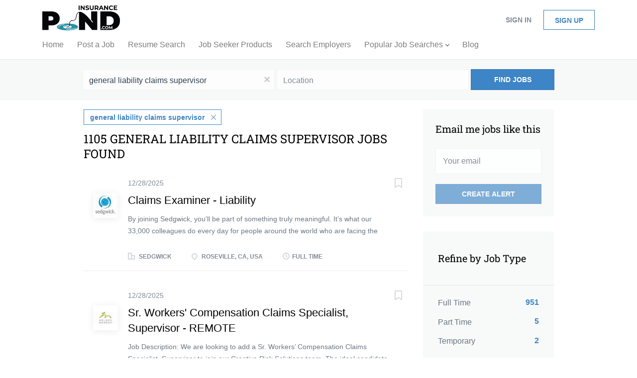

--- FILE ---
content_type: text/html;charset=utf-8
request_url: https://www.insurancepond.com/jobs/general-liability-claims-supervisor-jobs/
body_size: 15646
content:
<!DOCTYPE html>
<html lang="en">
<head>
    <meta charset="utf-8">
    <meta http-equiv="X-UA-Compatible" content="IE=edge">
    <meta name="viewport" content="width=device-width, initial-scale=1">
    <!-- The above 3 meta tags *must* come first in the head; any other head content must come *after* these tags -->

    <meta name="keywords" content="1105 general liability claims supervisor jobs available on InsurancePond.com. Apply or sign up for job alerts to get new jobs by email.">
    <meta name="description" content="1105 general liability claims supervisor jobs available on InsurancePond.com. Apply or sign up for job alerts to get new jobs by email.">
    <meta name="viewport" content="width=device-width, height=device-height,
                                   initial-scale=1.0, maximum-scale=1.0,
                                   target-densityDpi=device-dpi">
    <link rel="alternate" type="application/rss+xml" title="Jobs" href="https://www.insurancepond.com/rss/">

    <title>General liability claims supervisor jobs | InsurancePond.com</title>

    <link href="https://cdn.smartjobboard.com/2025.09/templates/BreezeDND/assets/styles.css" rel="stylesheet">

    <link href="https://www.insurancepond.com/templates/BreezeDND/assets/style/styles.css?v=1766083015.8726" rel="stylesheet" id="styles">

    <link rel="icon" href="https://www.insurancepond.com/templates/BreezeDND/assets/images/Fish.jfif" type="image/x-icon" />
<link href="https://cdn.smartjobboard.com/fonts/roboto-slab/style.css" rel="stylesheet" type="text/css" media="print" onload="this.media='all'; this.onload=null;">
<meta name="robots" content="noindex">
<meta property="og:type" content="website" />
<meta property="og:site_name" content="InsurancePond.com" />
<meta property="og:url" content="https://www.insurancepond.com/jobs/general-liability-claims-supervisor-jobs/" />
<meta property="og:title" content="General liability claims supervisor jobs | InsurancePond.com" />
<meta property="og:description" content="1105 general liability claims supervisor jobs available on InsurancePond.com. Apply or sign up for job alerts to get new jobs by email." />
<meta property="og:image" content="https://www.insurancepond.com/templates/BreezeDND/assets/images/InsurancePond.jpg" />
<meta name="twitter:image" content="https://www.insurancepond.com/templates/BreezeDND/assets/images/InsurancePond.jpg">
<meta property="og:image" content="https://www.insurancepond.com/templates/BreezeDND/assets/images/Insurance_Pond_Com_whiteBG.jpg" />
<script type="application/ld+json">{"@context":"https:\/\/schema.org","@type":"WebSite","url":"https:\/\/www.insurancepond.com","image":"https:\/\/www.insurancepond.com\/templates\/BreezeDND\/assets\/images\/Insurance_Pond_Com_whiteBG.jpg","description":"10,000+ current insurance industry job postings across the US.","keywords":"insurance pond, insurance jobs, insurance job board, insurance professionals, insurance job listings, insurance careers, insurance job board","name":"InsurancePond.com","potentialAction":{"@type":"SearchAction","target":"https:\/\/www.insurancepond.com\/jobs\/?q={q}","query-input":"required name=q"}}</script>
            <!-- Global Site Tag (gtag.js) - Google Analytics -->
        <script async src="https://www.googletagmanager.com/gtag/js?id=UA-118997126-1"></script>
        <script>
            window.dataLayer = window.dataLayer || [];
            function gtag(){ dataLayer.push(arguments); }
            gtag('js', new Date());
                            gtag('config', 'UA-118997126-1', { 'anonymize_ip': true });
                                        gtag('config', 'UA-110320771-1', {
                    'anonymize_ip': true,
                    'dimension1': 'mg.mysmartjobboard.com',
                    'dimension2': 'BreezeDND'
                });
                    </script>
            <script>
    </script>

<script>
window.dataLayer = window.dataLayer || [];
window.dataLayer.push({
    "search_keyword": "general liability claims supervisor",
    "logged_in": "no",
    "site_name": "www.insurancepond.com",
    "page_type": "search",
    "page_name": "General liability claims supervisor jobs"
});</script>    <style type="text/css">/*
.main-banner__head {
    margin-top: 150px;
}
*/
/*
.main-banner {
    height: 25px;
  	background-size: contain;
    background-repeat: no-repeat;
    background-color: #58c158;
    background-position: center;
  	margin-bottom: 80px;
}
*/

.featured-companies .featured-company__image {
    max-width: 100%;
	max-height: 100%;
}

.featured-companies .featured-company__image--wrapper {
    width: 250px;
    height: 170px;
  	text-align: center;
	padding: 10px;
}

.featured-companies .featured-company__info {
    float: none !important;
	width: 250px;
}

.featured-companies .featured-companies__name {
 	display: none; 
}

.featured-companies .featured-company__logo {
  	width: 100%;
	padding: 0;
}

.featured-companies .featured-company:hover,
.featured-companies .featured-company:hover a {
 	 background: none;
}

.featured-companies .featured-company > a {
 	width: 250px;
	margin: 0 auto;
  	padding: 20px 10px;
}

.main-sections__featured-companies.container li {
    width: 32.9%;
}

@media all and (max-width: 992px) {
  	.main-banner {
      	height: 700px;
    }
  	.featured-companies .featured-company__image--wrapper,
  	.featured-companies .featured-company__info,
  	.featured-companies .featured-company > a {
		width: 220px;
  	}
  	.navbar .navbar-left .navbar__item.dropdown > .dropdown-menu {
		display: none;
    }
  	.navbar .navbar-left .navbar__item.dropdown > .navbar__link:after {
        content: '';
        display: inline-block;
        position: relative;
        border-style: solid;
        border-width: 1px 1px 0 0;
        height: 6px;
        width: 6px;
        margin-left: 6px;
        top: -3px;
        -moz-transform: rotate(45deg);
        -webkit-transform: rotate(45deg);
        -o-transform: rotate(45deg);
        -ms-transform: rotate(45deg);
        transform: rotate(45deg);
    }
    .navbar .navbar-left .navbar__item.dropdown > .navbar__link.expand:after {
		-moz-transform: rotate(135deg);
        -webkit-transform: rotate(135deg);
        -o-transform: rotate(135deg);
        -ms-transform: rotate(135deg);
        transform: rotate(135deg);
    }
}
@media all and (max-width: 767px) {
    .main-banner {
      	height: 500px;
      	margin-bottom: 196px;
    }
  	.main-sections__featured-companies.container li {
        width: 100%;
    }
}
@media all and (max-width: 680px) {
    .main-banner {
      	height: 450px;
    }
}
@media all and (max-width: 480px) {
    .main-banner {
      	height: 350px;
    }
}
@media all and (max-width: 320px) {
    .main-banner {
      	height: 250px;
    }
}</style>
    <script>
document.addEventListener('DOMContentLoaded', function() {
    $('#navbar-collapse .visible-sm').find('.dropdown').click(function() {
      	$(this).find('.dropdown-menu').toggle();
    });
});
</script>
</head>
<body>
    <nav class="navbar navbar-default">
	<div class="container container-fluid">
		<div class="logo navbar-header">
			<a class="logo__text navbar-brand" href="https://www.insurancepond.com">
				<img src="https://www.insurancepond.com/templates/BreezeDND/assets/images/Insurance_Pond_Com_whiteBG.jpg" alt="InsurancePond.com" />
			</a>
		</div>
		<div class="burger-button__wrapper burger-button__wrapper__js visible-sm visible-xs"
			 data-target="#navbar-collapse" data-toggle="collapse">
			<a href="#" aria-label="Navigation Menu"><div class="burger-button"></div></a>
		</div>
		<div class="collapse navbar-collapse" id="navbar-collapse">
			<div class="visible-sm visible-xs">
													<ul class="nav navbar-nav navbar-left">
            <li class="navbar__item ">
            <a class="navbar__link" href="/" ><span>Home</span></a>
                    </li>
            <li class="navbar__item ">
            <a class="navbar__link" href="/add-listing/?listing_type_id=Job" target="_blank"><span>Post a Job</span></a>
                    </li>
            <li class="navbar__item ">
            <a class="navbar__link" href="/resumes/" target="_blank"><span>Resume Search</span></a>
                    </li>
            <li class="navbar__item ">
            <a class="navbar__link" href="http://www.insurancepond.com/jobseeker-products/" target="_blank"><span>Job Seeker Products</span></a>
                    </li>
            <li class="navbar__item ">
            <a class="navbar__link" href="/companies/" target="_blank"><span>Search Employers</span></a>
                    </li>
            <li class="navbar__item  dropdown">
            <a class="navbar__link" href="/" target="_blank"><span>Popular Job Searches</span></a>
                            <ul class="dropdown-menu">
                                            <li class="navbar__item ">
                            <a class="navbar__link" href="https://www.insurancepond.com/jobs/?q=remote&amp;l=" target="_blank"><span>Remote</span></a>
                        </li>
                                            <li class="navbar__item ">
                            <a class="navbar__link" href="https://www.insurancepond.com/jobs/?q=hybrid&amp;l=" target="_blank"><span>Hybrid</span></a>
                        </li>
                                            <li class="navbar__item ">
                            <a class="navbar__link" href="https://www.insurancepond.com/jobs/?q=internship&amp;l=" target="_blank"><span>Internship</span></a>
                        </li>
                                            <li class="navbar__item ">
                            <a class="navbar__link" href="https://www.insurancepond.com/jobs/?q=trainee&amp;l=" target="_blank"><span>Trainee</span></a>
                        </li>
                                            <li class="navbar__item ">
                            <a class="navbar__link" href="https://www.insurancepond.com/jobs/?q=leadership+development&amp;l=" target="_blank"><span>Leadership Development</span></a>
                        </li>
                                            <li class="navbar__item ">
                            <a class="navbar__link" href="https://www.insurancepond.com/jobs/?q=underwriting&amp;l=" target="_blank"><span>Underwriting</span></a>
                        </li>
                                            <li class="navbar__item ">
                            <a class="navbar__link" href="https://www.insurancepond.com/jobs/?q=workers+compensation&amp;l=" target="_blank"><span>Workers' Compensation</span></a>
                        </li>
                                            <li class="navbar__item ">
                            <a class="navbar__link" href="https://www.insurancepond.com/jobs/?q=i.t.&amp;l=" target="_blank"><span>I.T.</span></a>
                        </li>
                                            <li class="navbar__item ">
                            <a class="navbar__link" href="https://www.insurancepond.com/jobs/?q=risk+management&amp;l=" target="_blank"><span>Risk Management</span></a>
                        </li>
                                    </ul>
                    </li>
            <li class="navbar__item ">
            <a class="navbar__link" href="/blog/" target="_blank"><span>Blog</span></a>
                    </li>
    </ul>


				
			</div>
			<ul class="nav navbar-nav navbar-right">
									<li class="navbar__item navbar__item ">
						<a class="navbar__link navbar__login" href="https://www.insurancepond.com/login/">Sign in</a>
					</li>
					<li class="navbar__item navbar__item__filled"><a class="navbar__link  btn__blue" href="https://www.insurancepond.com/registration/">Sign up</a></li>
							</ul>
			<div class="visible-md visible-lg">
									<ul class="nav navbar-nav navbar-left">
            <li class="navbar__item ">
            <a class="navbar__link" href="/" ><span>Home</span></a>
                    </li>
            <li class="navbar__item ">
            <a class="navbar__link" href="/add-listing/?listing_type_id=Job" target="_blank"><span>Post a Job</span></a>
                    </li>
            <li class="navbar__item ">
            <a class="navbar__link" href="/resumes/" target="_blank"><span>Resume Search</span></a>
                    </li>
            <li class="navbar__item ">
            <a class="navbar__link" href="http://www.insurancepond.com/jobseeker-products/" target="_blank"><span>Job Seeker Products</span></a>
                    </li>
            <li class="navbar__item ">
            <a class="navbar__link" href="/companies/" target="_blank"><span>Search Employers</span></a>
                    </li>
            <li class="navbar__item  dropdown">
            <a class="navbar__link" href="/" target="_blank"><span>Popular Job Searches</span></a>
                            <ul class="dropdown-menu">
                                            <li class="navbar__item ">
                            <a class="navbar__link" href="https://www.insurancepond.com/jobs/?q=remote&amp;l=" target="_blank"><span>Remote</span></a>
                        </li>
                                            <li class="navbar__item ">
                            <a class="navbar__link" href="https://www.insurancepond.com/jobs/?q=hybrid&amp;l=" target="_blank"><span>Hybrid</span></a>
                        </li>
                                            <li class="navbar__item ">
                            <a class="navbar__link" href="https://www.insurancepond.com/jobs/?q=internship&amp;l=" target="_blank"><span>Internship</span></a>
                        </li>
                                            <li class="navbar__item ">
                            <a class="navbar__link" href="https://www.insurancepond.com/jobs/?q=trainee&amp;l=" target="_blank"><span>Trainee</span></a>
                        </li>
                                            <li class="navbar__item ">
                            <a class="navbar__link" href="https://www.insurancepond.com/jobs/?q=leadership+development&amp;l=" target="_blank"><span>Leadership Development</span></a>
                        </li>
                                            <li class="navbar__item ">
                            <a class="navbar__link" href="https://www.insurancepond.com/jobs/?q=underwriting&amp;l=" target="_blank"><span>Underwriting</span></a>
                        </li>
                                            <li class="navbar__item ">
                            <a class="navbar__link" href="https://www.insurancepond.com/jobs/?q=workers+compensation&amp;l=" target="_blank"><span>Workers' Compensation</span></a>
                        </li>
                                            <li class="navbar__item ">
                            <a class="navbar__link" href="https://www.insurancepond.com/jobs/?q=i.t.&amp;l=" target="_blank"><span>I.T.</span></a>
                        </li>
                                            <li class="navbar__item ">
                            <a class="navbar__link" href="https://www.insurancepond.com/jobs/?q=risk+management&amp;l=" target="_blank"><span>Risk Management</span></a>
                        </li>
                                    </ul>
                    </li>
            <li class="navbar__item ">
            <a class="navbar__link" href="/blog/" target="_blank"><span>Blog</span></a>
                    </li>
    </ul>


				
			</div>
		</div>
	</div>
</nav>

<div id="apply-modal" class="modal fade" tabindex="-1">
	<div class="modal-dialog">
		<div class="modal-content">
			<div class="modal-header">
				<button type="button" class="close" data-dismiss="modal" aria-label="Close"></button>
				<h4 class="modal-title"></h4>
			</div>
			<div class="modal-body">
			</div>
		</div>
	</div>
</div>

                    
    <div class="page-row page-row-expanded">
        <div class="display-item">
            
    <div class="search-header hidden-xs-480"></div>
    <div class="quick-search__inner-pages hidden-xs-480">
            <div class="quick-search has-location">
	<div class="quick-search__wrapper">
		<form action="https://www.insurancepond.com/jobs/" class="form-inline row" target="_top">
			<div class="form-group form-group__input ">
				<input type="text" value="general liability claims supervisor" class="form-control" name="q" id="keywords" placeholder="Keywords" />
			</div>
							<div class="form-group form-group__input">
					<label for="Location" class="form-label sr-only">Location</label>
<input type="text" name="l" id="Location" class="form-control form-control__google-location" value="" placeholder="Location"/>
<input type="hidden" name="r" disabled />
				</div>
																																									<div class="form-group form-group__btn">
				<button type="submit" class="quick-search__find btn btn__orange btn__bold ">Find Jobs</button>
			</div>
		</form>
	</div>
</div>


    </div>
    <div class="container">
        <div class="details-body details-body__search clearfix">
                                        <div class="col-sm-3 col-xs-12 sidebar-col pull-right">
                                            <div class="alert__block alert__block-form">
                            <div class="alert__block subscribe__description">
                                <h3 class="hide-title">Email me jobs like this</h3>
                                <a class="toggle--alert-block--form visible-xs collapsed search-results" href="#">
                                    Email me jobs like this                                </a>
                            </div>
                            <div class="alert__form--wrapper show">
                                <form action="https://www.insurancepond.com/job-alerts/create/?q=general%20liability%20claims%20supervisor" method="post" id="create-alert" class="alert__form with-captcha">
                                    <input type="hidden" name="action" value="save" />
                                    <input type="hidden" name="email_frequency" value="daily" />
                                    <div class="alert__messages">
                                    </div>
                                    <div class="form-group alert__form__input" data-field="email">
                                        <input type="email" class="form-control" name="email" value="" placeholder="Your email">
                                    </div>
                                    <div class="form-group alert__form__input text-center">
                                        <input type="submit" name="save" value="Create alert" class="btn__submit-modal btn btn__orange btn__bold" >
                                    </div>
                                </form>
                            </div>
                        </div>
                    
                    <div class="refine-search clearfix">
                        <a class="toggle--refine-search visible-xs" role="button" data-toggle="collapse" href="#" aria-expanded="true">
                            Refine Search                        </a>
                        <div class="refine-search__wrapper">
                            <div class="quick-search__inner-pages visible-xs-480">
                                    <div class="quick-search has-location">
	<div class="quick-search__wrapper">
		<form action="https://www.insurancepond.com/jobs/" class="form-inline row" target="_top">
			<div class="form-group form-group__input ">
				<input type="text" value="general liability claims supervisor" class="form-control" name="q" id="keywords" placeholder="Keywords" />
			</div>
							<div class="form-group form-group__input">
					<label for="Location" class="form-label sr-only">Location</label>
<input type="text" name="l" id="Location" class="form-control form-control__google-location" value="" placeholder="Location"/>
<input type="hidden" name="r" disabled />
				</div>
																																									<div class="form-group form-group__btn">
				<button type="submit" class="quick-search__find btn btn__orange btn__bold ">Find Jobs</button>
			</div>
		</form>
	</div>
</div>


                            </div>
                            


    <div class="refine-search__block clearfix">
        <span class="btn__refine-search">
                        Refine by Job Type        </span>
        <div class="refine-search__item-list collapse in clearfix" id="refine-block-EmploymentType">
                                            <a class="refine-search__item" href="https://www.insurancepond.com/jobs/?q=general%20liability%20claims%20supervisor&job_type[]=Full%20Time" rel="nofollow">
                    <span class="refine-search__value">Full Time</span>
                    <span class="refine-search__count pull-right">951</span>
                </a>
                                            <a class="refine-search__item" href="https://www.insurancepond.com/jobs/?q=general%20liability%20claims%20supervisor&job_type[]=Part%20Time" rel="nofollow">
                    <span class="refine-search__value">Part Time</span>
                    <span class="refine-search__count pull-right">5</span>
                </a>
                                            <a class="refine-search__item" href="https://www.insurancepond.com/jobs/?q=general%20liability%20claims%20supervisor&job_type[]=Temporary" rel="nofollow">
                    <span class="refine-search__value">Temporary</span>
                    <span class="refine-search__count pull-right">2</span>
                </a>
                                </div>
    </div>
    <div class="refine-search__block clearfix">
        <span class="btn__refine-search">
                        Refine by City        </span>
        <div class="refine-search__item-list collapse in clearfix" id="refine-block-City">
                                            <a class="refine-search__item" href="https://www.insurancepond.com/jobs/?q=general%20liability%20claims%20supervisor&city=New%20York" rel="nofollow">
                    <span class="refine-search__value">New York</span>
                    <span class="refine-search__count pull-right">48</span>
                </a>
                                            <a class="refine-search__item" href="https://www.insurancepond.com/jobs/?q=general%20liability%20claims%20supervisor&city=Chicago" rel="nofollow">
                    <span class="refine-search__value">Chicago</span>
                    <span class="refine-search__count pull-right">44</span>
                </a>
                                            <a class="refine-search__item" href="https://www.insurancepond.com/jobs/?q=general%20liability%20claims%20supervisor&city=Atlanta" rel="nofollow">
                    <span class="refine-search__value">Atlanta</span>
                    <span class="refine-search__count pull-right">28</span>
                </a>
                                            <a class="refine-search__item" href="https://www.insurancepond.com/jobs/?q=general%20liability%20claims%20supervisor&city=Morristown" rel="nofollow">
                    <span class="refine-search__value">Morristown</span>
                    <span class="refine-search__count pull-right">28</span>
                </a>
                                            <a class="refine-search__item" href="https://www.insurancepond.com/jobs/?q=general%20liability%20claims%20supervisor&city=Los%20Angeles" rel="nofollow">
                    <span class="refine-search__value">Los Angeles</span>
                    <span class="refine-search__count pull-right">21</span>
                </a>
                                            <a class="refine-search__item" href="https://www.insurancepond.com/jobs/?q=general%20liability%20claims%20supervisor&city=Charlotte" rel="nofollow">
                    <span class="refine-search__value">Charlotte</span>
                    <span class="refine-search__count pull-right">16</span>
                </a>
                                                <div class="less-more" style="display: none;">
                                <a class="refine-search__item" href="https://www.insurancepond.com/jobs/?q=general%20liability%20claims%20supervisor&city=Dallas" rel="nofollow">
                    <span class="refine-search__value">Dallas</span>
                    <span class="refine-search__count pull-right">16</span>
                </a>
                                            <a class="refine-search__item" href="https://www.insurancepond.com/jobs/?q=general%20liability%20claims%20supervisor&city=Cincinnati" rel="nofollow">
                    <span class="refine-search__value">Cincinnati</span>
                    <span class="refine-search__count pull-right">15</span>
                </a>
                                            <a class="refine-search__item" href="https://www.insurancepond.com/jobs/?q=general%20liability%20claims%20supervisor&city=San%20Diego" rel="nofollow">
                    <span class="refine-search__value">San Diego</span>
                    <span class="refine-search__count pull-right">14</span>
                </a>
                                            <a class="refine-search__item" href="https://www.insurancepond.com/jobs/?q=general%20liability%20claims%20supervisor&city=Hartford" rel="nofollow">
                    <span class="refine-search__value">Hartford</span>
                    <span class="refine-search__count pull-right">13</span>
                </a>
                                            <a class="refine-search__item" href="https://www.insurancepond.com/jobs/?q=general%20liability%20claims%20supervisor&city=Austin" rel="nofollow">
                    <span class="refine-search__value">Austin</span>
                    <span class="refine-search__count pull-right">10</span>
                </a>
                                            <a class="refine-search__item" href="https://www.insurancepond.com/jobs/?q=general%20liability%20claims%20supervisor&city=Boston" rel="nofollow">
                    <span class="refine-search__value">Boston</span>
                    <span class="refine-search__count pull-right">10</span>
                </a>
                                            <a class="refine-search__item" href="https://www.insurancepond.com/jobs/?q=general%20liability%20claims%20supervisor&city=Philadelphia" rel="nofollow">
                    <span class="refine-search__value">Philadelphia</span>
                    <span class="refine-search__count pull-right">10</span>
                </a>
                                            <a class="refine-search__item" href="https://www.insurancepond.com/jobs/?q=general%20liability%20claims%20supervisor&city=Portland" rel="nofollow">
                    <span class="refine-search__value">Portland</span>
                    <span class="refine-search__count pull-right">10</span>
                </a>
                                            <a class="refine-search__item" href="https://www.insurancepond.com/jobs/?q=general%20liability%20claims%20supervisor&city=San%20Antonio" rel="nofollow">
                    <span class="refine-search__value">San Antonio</span>
                    <span class="refine-search__count pull-right">10</span>
                </a>
                                            <a class="refine-search__item" href="https://www.insurancepond.com/jobs/?q=general%20liability%20claims%20supervisor&city=Fort%20Worth" rel="nofollow">
                    <span class="refine-search__value">Fort Worth</span>
                    <span class="refine-search__count pull-right">9</span>
                </a>
                                            <a class="refine-search__item" href="https://www.insurancepond.com/jobs/?q=general%20liability%20claims%20supervisor&city=Richardson" rel="nofollow">
                    <span class="refine-search__value">Richardson</span>
                    <span class="refine-search__count pull-right">9</span>
                </a>
                                            <a class="refine-search__item" href="https://www.insurancepond.com/jobs/?q=general%20liability%20claims%20supervisor&city=Scottsdale" rel="nofollow">
                    <span class="refine-search__value">Scottsdale</span>
                    <span class="refine-search__count pull-right">9</span>
                </a>
                                            <a class="refine-search__item" href="https://www.insurancepond.com/jobs/?q=general%20liability%20claims%20supervisor&city=Alpharetta" rel="nofollow">
                    <span class="refine-search__value">Alpharetta</span>
                    <span class="refine-search__count pull-right">8</span>
                </a>
                                            <a class="refine-search__item" href="https://www.insurancepond.com/jobs/?q=general%20liability%20claims%20supervisor&city=Irving" rel="nofollow">
                    <span class="refine-search__value">Irving</span>
                    <span class="refine-search__count pull-right">8</span>
                </a>
                                        </div><a href="#" class="less-more__btn link">More</a>
                    </div>
    </div>
    <div class="refine-search__block clearfix">
        <span class="btn__refine-search">
                        Refine by State        </span>
        <div class="refine-search__item-list collapse in clearfix" id="refine-block-State">
                                            <a class="refine-search__item" href="https://www.insurancepond.com/jobs/?q=general%20liability%20claims%20supervisor&state=California" rel="nofollow">
                    <span class="refine-search__value">California</span>
                    <span class="refine-search__count pull-right">128</span>
                </a>
                                            <a class="refine-search__item" href="https://www.insurancepond.com/jobs/?q=general%20liability%20claims%20supervisor&state=Texas" rel="nofollow">
                    <span class="refine-search__value">Texas</span>
                    <span class="refine-search__count pull-right">104</span>
                </a>
                                            <a class="refine-search__item" href="https://www.insurancepond.com/jobs/?q=general%20liability%20claims%20supervisor&state=New%20York" rel="nofollow">
                    <span class="refine-search__value">New York</span>
                    <span class="refine-search__count pull-right">87</span>
                </a>
                                            <a class="refine-search__item" href="https://www.insurancepond.com/jobs/?q=general%20liability%20claims%20supervisor&state=Illinois" rel="nofollow">
                    <span class="refine-search__value">Illinois</span>
                    <span class="refine-search__count pull-right">73</span>
                </a>
                                            <a class="refine-search__item" href="https://www.insurancepond.com/jobs/?q=general%20liability%20claims%20supervisor&state=New%20Jersey" rel="nofollow">
                    <span class="refine-search__value">New Jersey</span>
                    <span class="refine-search__count pull-right">63</span>
                </a>
                                            <a class="refine-search__item" href="https://www.insurancepond.com/jobs/?q=general%20liability%20claims%20supervisor&state=Georgia" rel="nofollow">
                    <span class="refine-search__value">Georgia</span>
                    <span class="refine-search__count pull-right">60</span>
                </a>
                                                <div class="less-more" style="display: none;">
                                <a class="refine-search__item" href="https://www.insurancepond.com/jobs/?q=general%20liability%20claims%20supervisor&state=Florida" rel="nofollow">
                    <span class="refine-search__value">Florida</span>
                    <span class="refine-search__count pull-right">46</span>
                </a>
                                            <a class="refine-search__item" href="https://www.insurancepond.com/jobs/?q=general%20liability%20claims%20supervisor&state=Pennsylvania" rel="nofollow">
                    <span class="refine-search__value">Pennsylvania</span>
                    <span class="refine-search__count pull-right">46</span>
                </a>
                                            <a class="refine-search__item" href="https://www.insurancepond.com/jobs/?q=general%20liability%20claims%20supervisor&state=Ohio" rel="nofollow">
                    <span class="refine-search__value">Ohio</span>
                    <span class="refine-search__count pull-right">43</span>
                </a>
                                            <a class="refine-search__item" href="https://www.insurancepond.com/jobs/?q=general%20liability%20claims%20supervisor&state=Michigan" rel="nofollow">
                    <span class="refine-search__value">Michigan</span>
                    <span class="refine-search__count pull-right">35</span>
                </a>
                                            <a class="refine-search__item" href="https://www.insurancepond.com/jobs/?q=general%20liability%20claims%20supervisor&state=North%20Carolina" rel="nofollow">
                    <span class="refine-search__value">North Carolina</span>
                    <span class="refine-search__count pull-right">35</span>
                </a>
                                            <a class="refine-search__item" href="https://www.insurancepond.com/jobs/?q=general%20liability%20claims%20supervisor&state=Arizona" rel="nofollow">
                    <span class="refine-search__value">Arizona</span>
                    <span class="refine-search__count pull-right">27</span>
                </a>
                                            <a class="refine-search__item" href="https://www.insurancepond.com/jobs/?q=general%20liability%20claims%20supervisor&state=Massachusetts" rel="nofollow">
                    <span class="refine-search__value">Massachusetts</span>
                    <span class="refine-search__count pull-right">25</span>
                </a>
                                            <a class="refine-search__item" href="https://www.insurancepond.com/jobs/?q=general%20liability%20claims%20supervisor&state=Connecticut" rel="nofollow">
                    <span class="refine-search__value">Connecticut</span>
                    <span class="refine-search__count pull-right">24</span>
                </a>
                                            <a class="refine-search__item" href="https://www.insurancepond.com/jobs/?q=general%20liability%20claims%20supervisor&state=Wisconsin" rel="nofollow">
                    <span class="refine-search__value">Wisconsin</span>
                    <span class="refine-search__count pull-right">23</span>
                </a>
                                            <a class="refine-search__item" href="https://www.insurancepond.com/jobs/?q=general%20liability%20claims%20supervisor&state=Iowa" rel="nofollow">
                    <span class="refine-search__value">Iowa</span>
                    <span class="refine-search__count pull-right">20</span>
                </a>
                                            <a class="refine-search__item" href="https://www.insurancepond.com/jobs/?q=general%20liability%20claims%20supervisor&state=Missouri" rel="nofollow">
                    <span class="refine-search__value">Missouri</span>
                    <span class="refine-search__count pull-right">20</span>
                </a>
                                            <a class="refine-search__item" href="https://www.insurancepond.com/jobs/?q=general%20liability%20claims%20supervisor&state=Oregon" rel="nofollow">
                    <span class="refine-search__value">Oregon</span>
                    <span class="refine-search__count pull-right">15</span>
                </a>
                                            <a class="refine-search__item" href="https://www.insurancepond.com/jobs/?q=general%20liability%20claims%20supervisor&state=Tennessee" rel="nofollow">
                    <span class="refine-search__value">Tennessee</span>
                    <span class="refine-search__count pull-right">15</span>
                </a>
                                            <a class="refine-search__item" href="https://www.insurancepond.com/jobs/?q=general%20liability%20claims%20supervisor&state=Virginia" rel="nofollow">
                    <span class="refine-search__value">Virginia</span>
                    <span class="refine-search__count pull-right">14</span>
                </a>
                                        </div><a href="#" class="less-more__btn link">More</a>
                    </div>
    </div>
                        </div>
                    </div>
                                    </div>
                        <div class="search-results col-xs-12 col-sm-9 main-col pull-left  ">
                                    <div class="current-search__top">
                                                                                    <a class="badge" href="https://www.insurancepond.com/jobs/">general liability claims supervisor</a>
                                                                                                </div>
                
                                                    <h1 class="search-results__title">
                        1105 general liability claims supervisor jobs found
                    </h1>
                                <div class="widgets__container editable-only     " data-name="job_search_list">
            <div class="section" data-type="listing_search_list" data-name="Select fields for job search results" >
            			<article class="media well listing-item listing-item__jobs ">
    <div class="media-left listing-item__logo">
        <a href="https://www.insurancepond.com/job/768918/claims-examiner-liability/" class="listing-item__logo--wrapper">
                            <img class="media-object profile__img-company" src="https://www.insurancepond.com/files/pictures/sedgwick.jpg" alt="Sedgwick">
                    </a>
    </div>
    <div class="media-body">
        <div class="listing-item__date">
                            12/28/2025
                        &nbsp;
        </div>
                    <a class="save-job" data-toggle="modal" data-target="#apply-modal" data-id="768918" title="Save" data-href="/saved-jobs/?id=768918&action=save&reload=✓" rel="nofollow" href="#"></a>
                <div class="media-heading listing-item__title ">
                            <a href="https://www.insurancepond.com/job/768918/claims-examiner-liability/" class="link">Claims Examiner - Liability</a>
                                </div>
                            <div class="listing-item__desc ">
                   By joining Sedgwick, you'll be part of something truly meaningful. It’s what our 33,000 colleagues do every day for people around the world who are facing the unexpected. We invite you to grow your career with us, experience our caring culture, and enjoy work-life balance. Here, there’s no limit to what you can achieve.        Newsweek Recognizes Sedgwick as America’s Greatest Workplaces National Top Companies      Certified as a Great Place to Work®      Fortune Best Workplaces in Financial Services &amp; Insurance         Claims Examiner - Liability   Are you looking for an opportunity to join a global industry leader where you can bring your big ideas to help solve problems for some of the world’s best brands?     Apply your knowledge and experience to adjudicate complex customer claims in the context of an energetic culture.   Deliver innovative customer-facing solutions to clients who represent virtually every industry and comprise some of the world’s most respected...
            </div>
                        
                                        <div class="listing-item__info clearfix">
                                            <span class="listing-item__info--item listing-item__info--item-company">
                    Sedgwick
                </span>
                                        <span class="listing-item__info--item listing-item__info--item-location">
                    Roseville, CA, USA
                </span>
                                                                                                        <span class="listing-item__info--item listing-item__info--item-employment-type">Full Time</span>
                                                        
            </div>
            </div>
</article>

						<article class="media well listing-item listing-item__jobs ">
    <div class="media-left listing-item__logo">
        <a href="https://www.insurancepond.com/job/768116/sr-workers-compensation-claims-specialist-supervisor-remote/" class="listing-item__logo--wrapper">
                            <img class="media-object profile__img-company" src="https://www.insurancepond.com/files/pictures/holmes_murphy.webp" alt="Holmes Murphy">
                    </a>
    </div>
    <div class="media-body">
        <div class="listing-item__date">
                            12/28/2025
                        &nbsp;
        </div>
                    <a class="save-job" data-toggle="modal" data-target="#apply-modal" data-id="768116" title="Save" data-href="/saved-jobs/?id=768116&action=save&reload=✓" rel="nofollow" href="#"></a>
                <div class="media-heading listing-item__title ">
                            <a href="https://www.insurancepond.com/job/768116/sr-workers-compensation-claims-specialist-supervisor-remote/" class="link">Sr. Workers&#039; Compensation Claims Specialist, Supervisor - REMOTE</a>
                                </div>
                            <div class="listing-item__desc ">
                  Job Description:   We are looking to add a  Sr. Workers’ Compensation Claims Specialist, Supervisor  to join our  Creative Risk Solutions  team. The ideal candidate will have jurisdictional experience in multiple states .  This team member will provide high quality claims handling oversight and expertise for all CRS customers on litigated and complex claim situations. This includes assisting staff supervised with investigating, communicating, evaluating, and resolving claims utilizing the CRS Best Practice of Claim Handling. Assisting claim staff with goals, career pathing, and ensuring engagement.     Essential Responsibilities:      Claims Management:    Adjudicate claims during staffing shortages, investigate, and negotiate settlements per “Best Practices for Claims.”  Monitor and document claim files, focusing on Coverage, Investigation, Reserves, Plan of Action, Legal, and Medical Management. Recommend adjustments as needed.  Research and respond to questions and complaints...
            </div>
                        
                                        <div class="listing-item__info clearfix">
                                            <span class="listing-item__info--item listing-item__info--item-company">
                    Holmes Murphy
                </span>
                                        <span class="listing-item__info--item listing-item__info--item-location">
                    Waukee, IA, USA
                </span>
                                                                                                        <span class="listing-item__info--item listing-item__info--item-employment-type">Full Time</span>
                                                        
            </div>
            </div>
</article>

						<article class="media well listing-item listing-item__jobs ">
    <div class="media-left listing-item__logo">
        <a href="https://www.insurancepond.com/job/765043/claims-examiner-bodily-injury-remote-litigation/" class="listing-item__logo--wrapper">
                            <img class="media-object profile__img-company" src="https://www.insurancepond.com/files/pictures/sedgwick.jpg" alt="Sedgwick">
                    </a>
    </div>
    <div class="media-body">
        <div class="listing-item__date">
                            12/23/2025
                        &nbsp;
        </div>
                    <a class="save-job" data-toggle="modal" data-target="#apply-modal" data-id="765043" title="Save" data-href="/saved-jobs/?id=765043&action=save&reload=✓" rel="nofollow" href="#"></a>
                <div class="media-heading listing-item__title ">
                            <a href="https://www.insurancepond.com/job/765043/claims-examiner-bodily-injury-remote-litigation/" class="link">Claims Examiner, Bodily Injury | Remote | Litigation</a>
                                </div>
                            <div class="listing-item__desc ">
                 By joining Sedgwick, you'll be part of something truly meaningful. It’s what our 33,000 colleagues do every day for people around the world who are facing the unexpected. We invite you to grow your career with us, experience our caring culture, and enjoy work-life balance. Here, there’s no limit to what you can achieve.    Newsweek Recognizes Sedgwick as America’s Greatest Workplaces National Top Companies  Certified as a Great Place to Work®   Fortune Best Workplaces in Financial Services &amp; Insurance      Claims Examiner, Bodily Injury | Remote | Litigation       PRIMARY PURPOSE : To analyze complex or technically difficult general liability claims to determine benefits due; to work with high exposure claims involving litigation and rehabilitation; to ensure ongoing adjudication of claims within service expectations, industry best practices and specific client service requirements; and to identify subrogation of claims and negotiate settlements.     BENEFITS  Competitive...
            </div>
                        
                                        <div class="listing-item__info clearfix">
                                            <span class="listing-item__info--item listing-item__info--item-company">
                    Sedgwick
                </span>
                                        <span class="listing-item__info--item listing-item__info--item-location">
                    GA, USA
                </span>
                                                                                                        <span class="listing-item__info--item listing-item__info--item-employment-type">Full Time</span>
                                                        
            </div>
            </div>
</article>

						<article class="media well listing-item listing-item__jobs ">
    <div class="media-left listing-item__logo">
        <a href="https://www.insurancepond.com/job/763762/crop-claims-seasonal-adjuster/" class="listing-item__logo--wrapper">
                            <img class="media-object profile__img-company" src="https://www.insurancepond.com/files/pictures/Great_American_Insurance_Group.jpg" alt="Great American Insurance Group">
                    </a>
    </div>
    <div class="media-body">
        <div class="listing-item__date">
                            12/21/2025
                        &nbsp;
        </div>
                    <a class="save-job" data-toggle="modal" data-target="#apply-modal" data-id="763762" title="Save" data-href="/saved-jobs/?id=763762&action=save&reload=✓" rel="nofollow" href="#"></a>
                <div class="media-heading listing-item__title ">
                            <a href="https://www.insurancepond.com/job/763762/crop-claims-seasonal-adjuster/" class="link">Crop Claims Seasonal Adjuster</a>
                                </div>
                            <div class="listing-item__desc ">
                  Be Here. Be Great.  Working for a leader in the insurance industry means opportunity for you. Great American Insurance Group's member companies are subsidiaries of American Financial Group. We combine a "small company" culture where your ideas will be heard with "big company" expertise to help you succeed. With over 30 specialty and property and casualty operations, there are always opportunities here to learn and grow.    At Great American, we value and recognize the benefits derived when people with different backgrounds and experiences work together to achieve business results. Our goal is to create a workplace where all employees feel included, empowered, and enabled to perform at their best.        The Crop Division of Great American has been helping generations of farmers take control of their risks since 1915. The D​ivision is also one of a select few private companies authorized by the United States Department of Agriculture Risk Management Agency (USDA RMA) to write MPCI...
            </div>
                        
                                        <div class="listing-item__info clearfix">
                                            <span class="listing-item__info--item listing-item__info--item-company">
                    Great American Insurance Group
                </span>
                                        <span class="listing-item__info--item listing-item__info--item-location">
                    OH, USA
                </span>
                                                                                                                    
            </div>
            </div>
</article>

						<article class="media well listing-item listing-item__jobs ">
    <div class="media-left listing-item__logo">
        <a href="https://www.insurancepond.com/job/763461/claims-advisor-professional-liability-e-o-d-o-epl-remote/" class="listing-item__logo--wrapper">
                            <img class="media-object profile__img-company" src="https://www.insurancepond.com/files/pictures/sedgwick.jpg" alt="Sedgwick">
                    </a>
    </div>
    <div class="media-body">
        <div class="listing-item__date">
                            12/21/2025
                        &nbsp;
        </div>
                    <a class="save-job" data-toggle="modal" data-target="#apply-modal" data-id="763461" title="Save" data-href="/saved-jobs/?id=763461&action=save&reload=✓" rel="nofollow" href="#"></a>
                <div class="media-heading listing-item__title ">
                            <a href="https://www.insurancepond.com/job/763461/claims-advisor-professional-liability-e-o-d-o-epl-remote/" class="link">Claims Advisor, Professional Liability | E&amp;O, D&amp;O, EPL | Remote</a>
                                </div>
                            <div class="listing-item__desc ">
                 By joining Sedgwick, you'll be part of something truly meaningful. It’s what our 33,000 colleagues do every day for people around the world who are facing the unexpected. We invite you to grow your career with us, experience our caring culture, and enjoy work-life balance. Here, there’s no limit to what you can achieve.    Newsweek Recognizes Sedgwick as America’s Greatest Workplaces National Top Companies  Certified as a Great Place to Work®   Fortune Best Workplaces in Financial Services &amp; Insurance      Claims Advisor, Professional Liability | E&amp;O, D&amp;O, EPL | Remote     Will handle complex executive, professional liability, error and omissions, and liability claims; to provide resolution of highly complex nature and/or severe injury claims; to coordinate case management within company standards, industry best practices and specific client service requirements; and to manage the total claim costs while providing high levels of customer service.     ESSENTIAL FUNCTIONS...
            </div>
                        
                                        <div class="listing-item__info clearfix">
                                            <span class="listing-item__info--item listing-item__info--item-company">
                    Sedgwick
                </span>
                                        <span class="listing-item__info--item listing-item__info--item-location">
                    TX, USA
                </span>
                                                                                                                    
            </div>
            </div>
</article>

						<article class="media well listing-item listing-item__jobs ">
    <div class="media-left listing-item__logo">
        <a href="https://www.insurancepond.com/job/763441/claims-team-lead-liability-remote-must-reside-in-louisiana/" class="listing-item__logo--wrapper">
                            <img class="media-object profile__img-company" src="https://www.insurancepond.com/files/pictures/sedgwick.jpg" alt="Sedgwick">
                    </a>
    </div>
    <div class="media-body">
        <div class="listing-item__date">
                            12/21/2025
                        &nbsp;
        </div>
                    <a class="save-job" data-toggle="modal" data-target="#apply-modal" data-id="763441" title="Save" data-href="/saved-jobs/?id=763441&action=save&reload=✓" rel="nofollow" href="#"></a>
                <div class="media-heading listing-item__title ">
                            <a href="https://www.insurancepond.com/job/763441/claims-team-lead-liability-remote-must-reside-in-louisiana/" class="link">Claims Team Lead - Liability (REMOTE- Must reside in Louisiana)</a>
                                </div>
                            <div class="listing-item__desc ">
                 By joining Sedgwick, you'll be part of something truly meaningful. It’s what our 33,000 colleagues do every day for people around the world who are facing the unexpected. We invite you to grow your career with us, experience our caring culture, and enjoy work-life balance. Here, there’s no limit to what you can achieve.    Newsweek Recognizes Sedgwick as America’s Greatest Workplaces National Top Companies  Certified as a Great Place to Work®   Fortune Best Workplaces in Financial Services &amp; Insurance      Claims Team Lead - Liability (REMOTE- Must reside in Louisiana)      Are you looking for an opportunity to join a global industry leader where you can bring your big ideas to help solve problems for some of the world’s best brands?     Apply your knowledge and experience to utilize your supervisory skills in the context of an energetic culture.   Deliver innovative customer-facing solutions to clients who represent virtually every industry and comprise some of the world’s...
            </div>
                        
                                        <div class="listing-item__info clearfix">
                                            <span class="listing-item__info--item listing-item__info--item-company">
                    Sedgwick
                </span>
                                        <span class="listing-item__info--item listing-item__info--item-location">
                    Baton Rouge, LA, USA
                </span>
                                                                                                        <span class="listing-item__info--item listing-item__info--item-employment-type">Full Time</span>
                                                        
            </div>
            </div>
</article>

						<article class="media well listing-item listing-item__jobs ">
    <div class="media-left listing-item__logo">
        <a href="https://www.insurancepond.com/job/763424/claims-examiner-auto-general-liability-bodily-injury-ny-fl-and-or-tx-license-required-remote/" class="listing-item__logo--wrapper">
                            <img class="media-object profile__img-company" src="https://www.insurancepond.com/files/pictures/sedgwick.jpg" alt="Sedgwick">
                    </a>
    </div>
    <div class="media-body">
        <div class="listing-item__date">
                            12/21/2025
                        &nbsp;
        </div>
                    <a class="save-job" data-toggle="modal" data-target="#apply-modal" data-id="763424" title="Save" data-href="/saved-jobs/?id=763424&action=save&reload=✓" rel="nofollow" href="#"></a>
                <div class="media-heading listing-item__title ">
                            <a href="https://www.insurancepond.com/job/763424/claims-examiner-auto-general-liability-bodily-injury-ny-fl-and-or-tx-license-required-remote/" class="link">Claims Examiner - Auto, General Liability &amp; Bodily Injury | NY, FL, and/or TX license Required (Remote)</a>
                                </div>
                            <div class="listing-item__desc ">
                 By joining Sedgwick, you'll be part of something truly meaningful. It’s what our 33,000 colleagues do every day for people around the world who are facing the unexpected. We invite you to grow your career with us, experience our caring culture, and enjoy work-life balance. Here, there’s no limit to what you can achieve.    Newsweek Recognizes Sedgwick as America’s Greatest Workplaces National Top Companies  Certified as a Great Place to Work®   Fortune Best Workplaces in Financial Services &amp; Insurance      Claims Examiner - Auto, General Liability &amp; Bodily Injury | NY, FL, and/or TX license Required (Remote)     Are you looking for an opportunity to join a global industry leader where you can bring your big ideas to help solve problems for some of the world’s best brands?    Apply your knowledge and experience to adjudicate complex customer claims in the context of an energetic culture.   Deliver innovative customer-facing solutions to clients who represent virtually every...
            </div>
                        
                                        <div class="listing-item__info clearfix">
                                            <span class="listing-item__info--item listing-item__info--item-company">
                    Sedgwick
                </span>
                                        <span class="listing-item__info--item listing-item__info--item-location">
                    NJ, USA
                </span>
                                                                                                        <span class="listing-item__info--item listing-item__info--item-employment-type">Full Time</span>
                                                        
            </div>
            </div>
</article>

						<article class="media well listing-item listing-item__jobs ">
    <div class="media-left listing-item__logo">
        <a href="https://www.insurancepond.com/job/763395/claims-examiner-l-liability-l-jurisdiction-louisiana-l-must-reside-in-louisiana/" class="listing-item__logo--wrapper">
                            <img class="media-object profile__img-company" src="https://www.insurancepond.com/files/pictures/sedgwick.jpg" alt="Sedgwick">
                    </a>
    </div>
    <div class="media-body">
        <div class="listing-item__date">
                            12/21/2025
                        &nbsp;
        </div>
                    <a class="save-job" data-toggle="modal" data-target="#apply-modal" data-id="763395" title="Save" data-href="/saved-jobs/?id=763395&action=save&reload=✓" rel="nofollow" href="#"></a>
                <div class="media-heading listing-item__title ">
                            <a href="https://www.insurancepond.com/job/763395/claims-examiner-l-liability-l-jurisdiction-louisiana-l-must-reside-in-louisiana/" class="link">Claims Examiner l Liability l Jurisdiction Louisiana l Must reside in Louisiana</a>
                                </div>
                            <div class="listing-item__desc ">
                 By joining Sedgwick, you'll be part of something truly meaningful. It’s what our 33,000 colleagues do every day for people around the world who are facing the unexpected. We invite you to grow your career with us, experience our caring culture, and enjoy work-life balance. Here, there’s no limit to what you can achieve.    Newsweek Recognizes Sedgwick as America’s Greatest Workplaces National Top Companies  Certified as a Great Place to Work®   Fortune Best Workplaces in Financial Services &amp; Insurance      Claims Examiner l Liability l Jurisdiction Louisiana l Must reside in Louisiana      Are you looking for an opportunity to join a global industry leader where you can bring your big ideas to help solve problems for some of the world’s best brands?     Be a part of a rapidly growing, industry-leading global company known for its excellence and customer service.   Leverage Sedgwick’s broad, global network of experts to both learn from and to share your insights.   Take...
            </div>
                        
                                        <div class="listing-item__info clearfix">
                                            <span class="listing-item__info--item listing-item__info--item-company">
                    Sedgwick
                </span>
                                        <span class="listing-item__info--item listing-item__info--item-location">
                    Los Angeles, CA, USA
                </span>
                                                                                                        <span class="listing-item__info--item listing-item__info--item-employment-type">Full Time</span>
                                                        
            </div>
            </div>
</article>

						<article class="media well listing-item listing-item__jobs ">
    <div class="media-left listing-item__logo">
        <a href="https://www.insurancepond.com/job/755631/claims-team-lead-commercial-trucking-remote/" class="listing-item__logo--wrapper">
                            <img class="media-object profile__img-company" src="https://www.insurancepond.com/files/pictures/sedgwick.jpg" alt="Sedgwick">
                    </a>
    </div>
    <div class="media-body">
        <div class="listing-item__date">
                            12/14/2025
                        &nbsp;
        </div>
                    <a class="save-job" data-toggle="modal" data-target="#apply-modal" data-id="755631" title="Save" data-href="/saved-jobs/?id=755631&action=save&reload=✓" rel="nofollow" href="#"></a>
                <div class="media-heading listing-item__title ">
                            <a href="https://www.insurancepond.com/job/755631/claims-team-lead-commercial-trucking-remote/" class="link">Claims Team Lead | Commercial Trucking | Remote</a>
                                </div>
                            <div class="listing-item__desc ">
                 By joining Sedgwick, you'll be part of something truly meaningful. It’s what our 33,000 colleagues do every day for people around the world who are facing the unexpected. We invite you to grow your career with us, experience our caring culture, and enjoy work-life balance. Here, there’s no limit to what you can achieve.    Newsweek Recognizes Sedgwick as America’s Greatest Workplaces National Top Companies  Certified as a Great Place to Work®   Fortune Best Workplaces in Financial Services &amp; Insurance      Claims Team Lead | Commercial Trucking | Remote       PRIMARY PURPOSE : To supervise the operation of multiple teams of examiners and technical staff for liability claims for clients; to monitor colleagues' workloads, provide training, and monitor individual claim activities; to provide technical/jurisdictional direction to examiner reports on claims adjudication; and to maintain a diary on claims in the teams including frequent diaries on complex or high exposure claims...
            </div>
                        
                                        <div class="listing-item__info clearfix">
                                            <span class="listing-item__info--item listing-item__info--item-company">
                    Sedgwick
                </span>
                                        <span class="listing-item__info--item listing-item__info--item-location">
                    WI, USA
                </span>
                                                                                                                    
            </div>
            </div>
</article>

						<article class="media well listing-item listing-item__jobs ">
    <div class="media-left listing-item__logo">
        <a href="https://www.insurancepond.com/job/755630/claims-team-lead-liability-remote/" class="listing-item__logo--wrapper">
                            <img class="media-object profile__img-company" src="https://www.insurancepond.com/files/pictures/sedgwick.jpg" alt="Sedgwick">
                    </a>
    </div>
    <div class="media-body">
        <div class="listing-item__date">
                            12/14/2025
                        &nbsp;
        </div>
                    <a class="save-job" data-toggle="modal" data-target="#apply-modal" data-id="755630" title="Save" data-href="/saved-jobs/?id=755630&action=save&reload=✓" rel="nofollow" href="#"></a>
                <div class="media-heading listing-item__title ">
                            <a href="https://www.insurancepond.com/job/755630/claims-team-lead-liability-remote/" class="link">Claims Team Lead - Liability (REMOTE)</a>
                                </div>
                            <div class="listing-item__desc ">
                 By joining Sedgwick, you'll be part of something truly meaningful. It’s what our 33,000 colleagues do every day for people around the world who are facing the unexpected. We invite you to grow your career with us, experience our caring culture, and enjoy work-life balance. Here, there’s no limit to what you can achieve.    Newsweek Recognizes Sedgwick as America’s Greatest Workplaces National Top Companies  Certified as a Great Place to Work®   Fortune Best Workplaces in Financial Services &amp; Insurance      Claims Team Lead - Liability (REMOTE)      Are you looking for an opportunity to join a global industry leader where you can bring your big ideas to help solve problems for some of the world’s best brands?     Apply your knowledge and experience to utilize your supervisory skills in the context of an energetic culture.   Deliver innovative customer-facing solutions to clients who represent virtually every industry and comprise some of the world’s most respected organizations....
            </div>
                        
                                        <div class="listing-item__info clearfix">
                                            <span class="listing-item__info--item listing-item__info--item-company">
                    Sedgwick
                </span>
                                        <span class="listing-item__info--item listing-item__info--item-location">
                    NC, USA
                </span>
                                                                                                                    
            </div>
            </div>
</article>

						<article class="media well listing-item listing-item__jobs ">
    <div class="media-left listing-item__logo">
        <a href="https://www.insurancepond.com/job/751993/claims-specialist-ii-workers-compensation/" class="listing-item__logo--wrapper">
                            <img class="media-object profile__img-company" src="https://www.insurancepond.com/files/pictures/Nationwide.jpg" alt="Nationwide">
                    </a>
    </div>
    <div class="media-body">
        <div class="listing-item__date">
                            12/12/2025
                        &nbsp;
        </div>
                    <a class="save-job" data-toggle="modal" data-target="#apply-modal" data-id="751993" title="Save" data-href="/saved-jobs/?id=751993&action=save&reload=✓" rel="nofollow" href="#"></a>
                <div class="media-heading listing-item__title ">
                            <a href="https://www.insurancepond.com/job/751993/claims-specialist-ii-workers-compensation/" class="link">Claims Specialist II, Workers Compensation</a>
                                </div>
                            <div class="listing-item__desc ">
                If you’re passionate about helping people protect what matters most to them, as well as innovating and simplifying processes and operations to provide the best customer value, then Nationwide’s Property and Casualty team could be the place for you! At Nationwide®, “on your side” goes beyond just words. Our customers are at the center of everything we do and we’re looking for associates who are passionate about delivering extraordinary care.       Work Environment:    The location of this position is flexible and open to virtual and/or remote based applicants.       What to expect:    This individual will manage a varying degree of workers compensation claim complexity for all Nationwide channels; inclusive but not limited to: Agribusiness, Standard Commercial, and E&amp;S. Members are unique in that they could be commercial business owners, farms, small businesses, or amusement parks.       The ideal candidate will have:      Strong workers compensation, or loss time claims...
            </div>
                        
                                        <div class="listing-item__info clearfix">
                                            <span class="listing-item__info--item listing-item__info--item-company">
                    Nationwide
                </span>
                                        <span class="listing-item__info--item listing-item__info--item-location">
                    IA, USA
                </span>
                                                                                                        <span class="listing-item__info--item listing-item__info--item-employment-type">Full Time</span>
                                                        
            </div>
            </div>
</article>

						<article class="media well listing-item listing-item__jobs ">
    <div class="media-left listing-item__logo">
        <a href="https://www.insurancepond.com/job/751518/complex-commercial-construction-defect-claim-representative/" class="listing-item__logo--wrapper">
                            <img class="media-object profile__img-company" src="https://www.insurancepond.com/files/pictures/Travelers.jpg" alt="Travelers">
                    </a>
    </div>
    <div class="media-body">
        <div class="listing-item__date">
                            12/12/2025
                        &nbsp;
        </div>
                    <a class="save-job" data-toggle="modal" data-target="#apply-modal" data-id="751518" title="Save" data-href="/saved-jobs/?id=751518&action=save&reload=✓" rel="nofollow" href="#"></a>
                <div class="media-heading listing-item__title ">
                            <a href="https://www.insurancepond.com/job/751518/complex-commercial-construction-defect-claim-representative/" class="link">Complex Commercial Construction Defect Claim Representative</a>
                                </div>
                            <div class="listing-item__desc ">
                  Who Are We?   Taking care of our customers, our communities and each other. That’s the Travelers Promise. By honoring this commitment, we have maintained our reputation as one of the best property casualty insurers in the industry for over 170 years. Join us to discover a culture that is rooted in innovation and thrives on collaboration. Imagine loving what you do and where you do it.                                        Job Category                                     Claim    Compensation Overview   The annual base salary range provided for this position is a nationwide market range and represents a broad range of salaries for this role across the country. The actual salary for this position will be determined by a number of factors, including the scope, complexity and location of the role; the skills, education, training, credentials and experience of the candidate; and other conditions of employment. As part of our comprehensive compensation and benefits program, employees...
            </div>
                        
                                        <div class="listing-item__info clearfix">
                                            <span class="listing-item__info--item listing-item__info--item-company">
                    Travelers
                </span>
                                        <span class="listing-item__info--item listing-item__info--item-location">
                    Las Vegas, NV, USA
                </span>
                                                                                                        <span class="listing-item__info--item listing-item__info--item-employment-type">Full Time</span>
                                                        
            </div>
            </div>
</article>

						<article class="media well listing-item listing-item__jobs ">
    <div class="media-left listing-item__logo">
        <a href="https://www.insurancepond.com/job/751517/complex-commercial-construction-defect-claim-representative/" class="listing-item__logo--wrapper">
                            <img class="media-object profile__img-company" src="https://www.insurancepond.com/files/pictures/Travelers.jpg" alt="Travelers">
                    </a>
    </div>
    <div class="media-body">
        <div class="listing-item__date">
                            12/12/2025
                        &nbsp;
        </div>
                    <a class="save-job" data-toggle="modal" data-target="#apply-modal" data-id="751517" title="Save" data-href="/saved-jobs/?id=751517&action=save&reload=✓" rel="nofollow" href="#"></a>
                <div class="media-heading listing-item__title ">
                            <a href="https://www.insurancepond.com/job/751517/complex-commercial-construction-defect-claim-representative/" class="link">Complex Commercial Construction Defect Claim Representative</a>
                                </div>
                            <div class="listing-item__desc ">
                  Who Are We?   Taking care of our customers, our communities and each other. That’s the Travelers Promise. By honoring this commitment, we have maintained our reputation as one of the best property casualty insurers in the industry for over 170 years. Join us to discover a culture that is rooted in innovation and thrives on collaboration. Imagine loving what you do and where you do it.                                        Job Category                                     Claim    Compensation Overview   The annual base salary range provided for this position is a nationwide market range and represents a broad range of salaries for this role across the country. The actual salary for this position will be determined by a number of factors, including the scope, complexity and location of the role; the skills, education, training, credentials and experience of the candidate; and other conditions of employment. As part of our comprehensive compensation and benefits program, employees...
            </div>
                        
                                        <div class="listing-item__info clearfix">
                                            <span class="listing-item__info--item listing-item__info--item-company">
                    Travelers
                </span>
                                        <span class="listing-item__info--item listing-item__info--item-location">
                    Diamond Bar, CA, USA
                </span>
                                                                                                        <span class="listing-item__info--item listing-item__info--item-employment-type">Full Time</span>
                                                        
            </div>
            </div>
</article>

						<article class="media well listing-item listing-item__jobs ">
    <div class="media-left listing-item__logo">
        <a href="https://www.insurancepond.com/job/751515/complex-commercial-general-liability-claim-representative/" class="listing-item__logo--wrapper">
                            <img class="media-object profile__img-company" src="https://www.insurancepond.com/files/pictures/Travelers.jpg" alt="Travelers">
                    </a>
    </div>
    <div class="media-body">
        <div class="listing-item__date">
                            12/12/2025
                        &nbsp;
        </div>
                    <a class="save-job" data-toggle="modal" data-target="#apply-modal" data-id="751515" title="Save" data-href="/saved-jobs/?id=751515&action=save&reload=✓" rel="nofollow" href="#"></a>
                <div class="media-heading listing-item__title ">
                            <a href="https://www.insurancepond.com/job/751515/complex-commercial-general-liability-claim-representative/" class="link">Complex Commercial General Liability Claim Representative</a>
                                </div>
                            <div class="listing-item__desc ">
                  Who Are We?   Taking care of our customers, our communities and each other. That’s the Travelers Promise. By honoring this commitment, we have maintained our reputation as one of the best property casualty insurers in the industry for over 170 years. Join us to discover a culture that is rooted in innovation and thrives on collaboration. Imagine loving what you do and where you do it.                                        Job Category                                     Claim    Compensation Overview   The annual base salary range provided for this position is a nationwide market range and represents a broad range of salaries for this role across the country. The actual salary for this position will be determined by a number of factors, including the scope, complexity and location of the role; the skills, education, training, credentials and experience of the candidate; and other conditions of employment. As part of our comprehensive compensation and benefits program, employees...
            </div>
                        
                                        <div class="listing-item__info clearfix">
                                            <span class="listing-item__info--item listing-item__info--item-company">
                    Travelers
                </span>
                                        <span class="listing-item__info--item listing-item__info--item-location">
                    Diamond Bar, CA, USA
                </span>
                                                                                                        <span class="listing-item__info--item listing-item__info--item-employment-type">Full Time</span>
                                                        
            </div>
            </div>
</article>

						<article class="media well listing-item listing-item__jobs ">
    <div class="media-left listing-item__logo">
        <a href="https://www.insurancepond.com/job/751516/complex-commercial-general-liability-claim-representative/" class="listing-item__logo--wrapper">
                            <img class="media-object profile__img-company" src="https://www.insurancepond.com/files/pictures/Travelers.jpg" alt="Travelers">
                    </a>
    </div>
    <div class="media-body">
        <div class="listing-item__date">
                            12/12/2025
                        &nbsp;
        </div>
                    <a class="save-job" data-toggle="modal" data-target="#apply-modal" data-id="751516" title="Save" data-href="/saved-jobs/?id=751516&action=save&reload=✓" rel="nofollow" href="#"></a>
                <div class="media-heading listing-item__title ">
                            <a href="https://www.insurancepond.com/job/751516/complex-commercial-general-liability-claim-representative/" class="link">Complex Commercial General Liability Claim Representative</a>
                                </div>
                            <div class="listing-item__desc ">
                  Who Are We?   Taking care of our customers, our communities and each other. That’s the Travelers Promise. By honoring this commitment, we have maintained our reputation as one of the best property casualty insurers in the industry for over 170 years. Join us to discover a culture that is rooted in innovation and thrives on collaboration. Imagine loving what you do and where you do it.                                        Job Category                                     Claim    Compensation Overview   The annual base salary range provided for this position is a nationwide market range and represents a broad range of salaries for this role across the country. The actual salary for this position will be determined by a number of factors, including the scope, complexity and location of the role; the skills, education, training, credentials and experience of the candidate; and other conditions of employment. As part of our comprehensive compensation and benefits program, employees...
            </div>
                        
                                        <div class="listing-item__info clearfix">
                                            <span class="listing-item__info--item listing-item__info--item-company">
                    Travelers
                </span>
                                        <span class="listing-item__info--item listing-item__info--item-location">
                    Las Vegas, NV, USA
                </span>
                                                                                                        <span class="listing-item__info--item listing-item__info--item-employment-type">Full Time</span>
                                                        
            </div>
            </div>
</article>

						<article class="media well listing-item listing-item__jobs ">
    <div class="media-left listing-item__logo">
        <a href="https://www.insurancepond.com/job/751012/claims-team-lead-auto-remote/" class="listing-item__logo--wrapper">
                            <img class="media-object profile__img-company" src="https://www.insurancepond.com/files/pictures/sedgwick.jpg" alt="Sedgwick">
                    </a>
    </div>
    <div class="media-body">
        <div class="listing-item__date">
                            12/11/2025
                        &nbsp;
        </div>
                    <a class="save-job" data-toggle="modal" data-target="#apply-modal" data-id="751012" title="Save" data-href="/saved-jobs/?id=751012&action=save&reload=✓" rel="nofollow" href="#"></a>
                <div class="media-heading listing-item__title ">
                            <a href="https://www.insurancepond.com/job/751012/claims-team-lead-auto-remote/" class="link">Claims Team Lead, Auto | Remote</a>
                                </div>
                            <div class="listing-item__desc ">
                 By joining Sedgwick, you'll be part of something truly meaningful. It’s what our 33,000 colleagues do every day for people around the world who are facing the unexpected. We invite you to grow your career with us, experience our caring culture, and enjoy work-life balance. Here, there’s no limit to what you can achieve.    Newsweek Recognizes Sedgwick as America’s Greatest Workplaces National Top Companies  Certified as a Great Place to Work®   Fortune Best Workplaces in Financial Services &amp; Insurance      Claims Team Lead, Auto | Remote       PRIMARY PURPOSE : To supervise the operation of multiple teams of examiners and technical staff for liability claims for clients; to monitor colleagues' workloads, provide training, and monitor individual claim activities; to provide technical/jurisdictional direction to examiner reports on claims adjudication; and to maintain a diary on claims in the teams including frequent diaries on complex or high exposure claims   ESSENTIAL...
            </div>
                        
                                        <div class="listing-item__info clearfix">
                                            <span class="listing-item__info--item listing-item__info--item-company">
                    Sedgwick
                </span>
                                        <span class="listing-item__info--item listing-item__info--item-location">
                    WI, USA
                </span>
                                                                                                                    
            </div>
            </div>
</article>

						<article class="media well listing-item listing-item__jobs ">
    <div class="media-left listing-item__logo">
        <a href="https://www.insurancepond.com/job/750690/complex-liability-claims-specialist-primarily-ny-new-york-labor-law/" class="listing-item__logo--wrapper">
                            <img class="media-object profile__img-company" src="https://www.insurancepond.com/files/pictures/Utica_National_Insurance_Group.jpg" alt="Utica National Insurance Group">
                    </a>
    </div>
    <div class="media-body">
        <div class="listing-item__date">
                            12/10/2025
                        &nbsp;
        </div>
                    <a class="save-job" data-toggle="modal" data-target="#apply-modal" data-id="750690" title="Save" data-href="/saved-jobs/?id=750690&action=save&reload=✓" rel="nofollow" href="#"></a>
                <div class="media-heading listing-item__title ">
                            <a href="https://www.insurancepond.com/job/750690/complex-liability-claims-specialist-primarily-ny-new-york-labor-law/" class="link">Complex Liability Claims Specialist - Primarily NY / New York Labor Law</a>
                                </div>
                            <div class="listing-item__desc ">
                   The Company       
  At Utica National Insurance Group, our 1,300 employees nationwide live our corporate promise every day: to make people feel secure, appreciated, and respected. We are an “A” rated, $1.7B award-winning, nationally recognized property &amp; casualty insurance carrier.  
  Headquartered in Central New York, we operate across the Eastern half of the United States, with major office locations in New Hartford, New York and Charlotte, and regional offices in Boston, New York City, Atlanta, Dallas, Columbus, Richmond, and Chicago.     
   What you will do   
 The Specialist will be responsible for the management and effective resolution of high exposure, complex liability claims in primarily New York venues, inclusive of New York Labor Law claims. The ideal candidate will have considerable experience in effectively negotiating settlements via mediation and direct negotiations, managing and directing litigation, conducting coverage and additional insured evaluations,...
            </div>
                        
                                        <div class="listing-item__info clearfix">
                                            <span class="listing-item__info--item listing-item__info--item-company">
                    Utica National Insurance Group
                </span>
                                        <span class="listing-item__info--item listing-item__info--item-location">
                    NC, USA
                </span>
                                                                                                        <span class="listing-item__info--item listing-item__info--item-employment-type">Full Time</span>
                                                        
            </div>
            </div>
</article>

						<article class="media well listing-item listing-item__jobs ">
    <div class="media-left listing-item__logo">
        <a href="https://www.insurancepond.com/job/750689/complex-liability-claims-specialist-commercial-general-liability/" class="listing-item__logo--wrapper">
                            <img class="media-object profile__img-company" src="https://www.insurancepond.com/files/pictures/Utica_National_Insurance_Group.jpg" alt="Utica National Insurance Group">
                    </a>
    </div>
    <div class="media-body">
        <div class="listing-item__date">
                            12/10/2025
                        &nbsp;
        </div>
                    <a class="save-job" data-toggle="modal" data-target="#apply-modal" data-id="750689" title="Save" data-href="/saved-jobs/?id=750689&action=save&reload=✓" rel="nofollow" href="#"></a>
                <div class="media-heading listing-item__title ">
                            <a href="https://www.insurancepond.com/job/750689/complex-liability-claims-specialist-commercial-general-liability/" class="link">Complex Liability Claims Specialist - Commercial General Liability</a>
                                </div>
                            <div class="listing-item__desc ">
                   The Company       
  At Utica National Insurance Group, our 1,300 employees nationwide live our corporate promise every day: to make people feel secure, appreciated, and respected. We are an “A” rated, $1.7B award-winning, nationally recognized property &amp; casualty insurance carrier.  
  Headquartered in Central New York, we operate across the Eastern half of the United States, with major office locations in New Hartford, New York and Charlotte, and regional offices in Boston, New York City, Atlanta, Dallas, Columbus, Richmond, and Chicago.     
   What you will do   
 The Specialist will be responsible for the management and effective resolution of high exposure, complex liability claims in multiple jurisdictions. The ideal candidate will have considerable experience in effectively negotiating settlements via mediation and direct negotiations, managing and directing litigation, conducting coverage and additional insured evaluations, and drafting coverage position letters....
            </div>
                        
                                        <div class="listing-item__info clearfix">
                                            <span class="listing-item__info--item listing-item__info--item-company">
                    Utica National Insurance Group
                </span>
                                        <span class="listing-item__info--item listing-item__info--item-location">
                    NC, USA
                </span>
                                                                                                        <span class="listing-item__info--item listing-item__info--item-employment-type">Full Time</span>
                                                        
            </div>
            </div>
</article>

						<article class="media well listing-item listing-item__jobs ">
    <div class="media-left listing-item__logo">
        <a href="https://www.insurancepond.com/job/749756/complex-claim-specialist-trucking/" class="listing-item__logo--wrapper">
                            <img class="media-object profile__img-company" src="https://www.insurancepond.com/files/pictures/AmTrust_Financial.jpg" alt="AmTrust Financial">
                    </a>
    </div>
    <div class="media-body">
        <div class="listing-item__date">
                            12/09/2025
                        &nbsp;
        </div>
                    <a class="save-job" data-toggle="modal" data-target="#apply-modal" data-id="749756" title="Save" data-href="/saved-jobs/?id=749756&action=save&reload=✓" rel="nofollow" href="#"></a>
                <div class="media-heading listing-item__title ">
                            <a href="https://www.insurancepond.com/job/749756/complex-claim-specialist-trucking/" class="link">Complex Claim Specialist, Trucking</a>
                                </div>
                            <div class="listing-item__desc ">
                 



Overview


 



 
 
 
  The Commercial Trucking Claims Adjuster is responsible for the prompt and efficient examination, investigation and settlement or declination of insurance claims through effective research, negotiation and interaction with insureds and claimants, ensuring that company resources are utilized in a cost effective manner in the process.  

 
 
 





 



Responsibilities


 



 
 
 
   Maintains appropriate financial accountabilities (reserving) and controls loss adjustment expenses    Responsible for handling moderate-to-high complexity commercial trucking liability losses, including litigated claims.    Makes timely and appropriate contacts with interested parties, including, but not limited to the insured, claimant/attorney, witnesses and producers.     Determines, reviews and analyzes coverages that may or may not apply to the claim; Plans, executes and reviews investigations-coverage, liability and/or damages – including the securing of a signed or...
            </div>
                        
                                        <div class="listing-item__info clearfix">
                                            <span class="listing-item__info--item listing-item__info--item-company">
                    AmTrust Financial
                </span>
                                        <span class="listing-item__info--item listing-item__info--item-location">
                    USA
                </span>
                                                                                                        <span class="listing-item__info--item listing-item__info--item-employment-type">Full Time</span>
                                                        
            </div>
            </div>
</article>

						<article class="media well listing-item listing-item__jobs ">
    <div class="media-left listing-item__logo">
        <a href="https://www.insurancepond.com/job/749526/claims-representative-liability-in-office/" class="listing-item__logo--wrapper">
                            <img class="media-object profile__img-company" src="https://www.insurancepond.com/files/pictures/sedgwick.jpg" alt="Sedgwick">
                    </a>
    </div>
    <div class="media-body">
        <div class="listing-item__date">
                            12/09/2025
                        &nbsp;
        </div>
                    <a class="save-job" data-toggle="modal" data-target="#apply-modal" data-id="749526" title="Save" data-href="/saved-jobs/?id=749526&action=save&reload=✓" rel="nofollow" href="#"></a>
                <div class="media-heading listing-item__title ">
                            <a href="https://www.insurancepond.com/job/749526/claims-representative-liability-in-office/" class="link">Claims Representative - Liability (In Office)</a>
                                </div>
                            <div class="listing-item__desc ">
                 By joining Sedgwick, you'll be part of something truly meaningful. It’s what our 33,000 colleagues do every day for people around the world who are facing the unexpected. We invite you to grow your career with us, experience our caring culture, and enjoy work-life balance. Here, there’s no limit to what you can achieve.    Newsweek Recognizes Sedgwick as America’s Greatest Workplaces National Top Companies  Certified as a Great Place to Work®   Fortune Best Workplaces in Financial Services &amp; Insurance      Claims Representative - Liability (In Office)      Are you looking for an opportunity to join a global industry leader where you can bring your big ideas to help solve problems for some of the world’s best brands?    Apply your knowledge and experience to adjudicate complex customer claims in the context of an energetic culture.   Deliver innovative customer-facing solutions to clients who represent virtually every industry and comprise some of the world’s most respected...
            </div>
                        
                                        <div class="listing-item__info clearfix">
                                            <span class="listing-item__info--item listing-item__info--item-company">
                    Sedgwick
                </span>
                                        <span class="listing-item__info--item listing-item__info--item-location">
                    West Des Moines, IA, USA
                </span>
                                                                                                                    
            </div>
            </div>
</article>

			                <button type="button" class="load-more btn btn__white" data-page="1" data-backfilling="false" data-backfilling-page="0">
            Load more        </button>
    </div>

    </div>



            </div>
                    </div>
    </div>


        </div>
    </div>

    <div class="page-row hidden-print">
            <div class="banner banner--bottom ">
            <a href="https://themurphiusgroup.com/" target="_blank"><img src="https://www.insurancepond.com/files/banners/TheMurphiusGroupLong.png" /></a>
        </div>
    
    <div class="widgets__container editable-only     " data-name="footer">
            <div class="section" data-type="footer" data-name="Footer" >
    <footer class="footer">
        <div class="container">
                        <div class="footer__follow-us">
<div>
<p>&nbsp;</p>
</div>
</div>
<div>
<div>
<ul>
<li><a href="https://www.linkedin.com/in/big-fish-458481160/">Home</a></li>
<li><a href="https://www.insurancepond.com/contact">Contact</a></li>
<li><a href="https://www.insurancepond.com/about">About Us </a></li>
<li><a href="https://www.insurancepond.com/terms-of-use">Terms &amp; Conditions</a></li>
<li><a href="https://www.insurancepond.com/our-promise-to-give-back/">OUR PROMISE TO GIVE BACK!</a></li>
</ul>
</div>
<div>
<ul>
<li>Employer</li>
<li><a class="footer-nav__link" href="https://www.insurancepond.com/add-listing/?listing_type_id=Job">Post a Job</a></li>
<li><a class="footer-nav__link" href="https://www.insurancepond.com/resumes/">Search Resumes</a></li>
<li><a class="footer-nav__link" href="https://www.insurancepond.com/login/">Sign in</a></li>
<li><a href="https://www.insurancepond.com/advertise-with-us/">Advertise with Us!</a></li>
</ul>
</div>
<div>
<ul>
<li>Job Seeker</li>
<li><a class="footer-nav__link" href="https://www.insurancepond.com/jobs/">Find Jobs</a></li>
<li><a href="https://www.insurancepond.com/add-listing/?listing_type_id=Resume">Create Candidate Profile</a></li>
<li><a class="footer-nav__link" href="https://www.insurancepond.com/login/">Sign in</a></li>
</ul>
</div>
</div>
<div>&copy; 2025 Powered by <a href="https://www.insurancepond.com">InsurancePond.com</a>&nbsp; &nbsp; &nbsp; &nbsp; &nbsp; &nbsp; &nbsp; &nbsp; &nbsp; &nbsp; &nbsp; &nbsp; <a href="https://www.insurancepond.com/privacy-policy/">Privacy Policy</a></div>        </div>
    </footer>
</div>

    </div>



</div>


    <script src="https://cdn.smartjobboard.com/2025.09/templates/BreezeDND/assets/scripts.js"></script>

    <script>
        document.addEventListener("touchstart", function() { }, false);

        // Set global javascript value for page
        window.SJB_GlobalSiteUrl = 'https://www.insurancepond.com';
        window.SJB_UserSiteUrl   = 'https://www.insurancepond.com';

        $('.toggle--refine-search').on('click', function(e) {
            e.preventDefault();
            $(this).toggleClass('collapsed');
            $('.refine-search__wrapper').toggleClass('show');
        });
        $('.toggle--alert-block--form[data-toggle="collapse"]').on('click', function(e) {
            e.preventDefault();
            $(this).toggleClass('collapsed');
            $('.alert__form--wrapper').toggleClass('show');
        });
        $(document).ready(function () {
            if (window.location.hash == '#comments') {
                setTimeout(function () {
                    $('html, body').animate({
                        scrollTop: $("#disqus_thread").offset().top
                    }, 1500);
                    window.location.hash = '';
                }, 1000)
            }
            $('.blog__comment-link').on('click', function () {
                $('html, body').animate({
                    scrollTop: $("#disqus_thread").offset().top
                }, 300);
            });
            $('table').each(function() {
                $(this).wrap('<div class="table-responsive"/>')
            });
        })
    </script>

     <meta name="csrf-token" content="">                 <script>
                    $(document).ready(function() {
                        var recaptchaStarted = false;
                        function recaptchaLoad () {
                            if (!recaptchaStarted) {
                                recaptchaStarted = true;
                                $('body').append('<scr' + 'ipt src="https://www.google.com/recaptcha/api.js?onload=recaptchaOnLoad&render=explicit" async defer></scr' + 'ipt>')
                                $(window).off('scroll', recaptchaLoad);
                            }
                        }
                        $('.with-captcha :submit').each(function() {
                            if (!$(this).prop('disabled')) {
                                $(this).prop('disabled', true);
                                $(this).data('pre-captcha-disabled', true);
                            }
                        });
                        $('.with-captcha :input').keydown(recaptchaLoad);
                        setTimeout(recaptchaLoad, 5000);
                        $(window).on('scroll', recaptchaLoad);
                    });
                </script>            <script>
                var recaptchaLoaded = false;
                function recaptchaOnLoad() {
                    if (typeof captchaCompleted != 'undefined') {
                        return;
                    }
                    recaptchaLoaded = true;
                    $('.with-captcha').each(function() {
                        var form = $(this);
                        if (form.data('captcha-inited')) {
                            return true;
                        }
                        form.data('captcha-inited', true);
                        var recaptcha = $('<div class="recaptcha-container form-group"></div>');
                        form.find('input[type="submit"]')
                            .after(recaptcha);
                        recaptcha.uniqueId();
                        var id = grecaptcha.render(recaptcha.attr('id'), {
                            'sitekey': '6LcKwyAUAAAAANWAgSImC3RWxGe4Dz0A2qeuwwl3',
                            'size': 'invisible',
                            'badge': 'inline',
                            'hl': 'en',
                            'callback': function() {
                                form.data('captcha-triggered', true);
                                form.submit();
                            }
                        });
                
                        form.submit(function(e) {
                            if (!$(this).data('captcha-triggered')) {
                                e.preventDefault();
                                e.stopImmediatePropagation();
                                grecaptcha.execute(id);
                            }
                        });
                
                        var handlers = $._data(this, 'events')['submit'];
                        // take out the handler we just inserted from the end
                        var handler = handlers.pop();
                        // move it at the beginning
                        handlers.splice(0, 0, handler);
                        
                        $('.with-captcha :submit').each(function() {
                            if ($(this).prop('disabled') && $(this).data('pre-captcha-disabled')) {
                                $(this).prop('disabled', false);
                            }
                        });
                    });
                }
                
                function newRecaptchaForm() {
                    if (recaptchaLoaded) { // preventing node inserted before recaptcha load
                        recaptchaOnLoad();
                    }
                }
                const observer = new MutationObserver(newRecaptchaForm);
                observer.observe($('body').get(0), { childList: true, subtree: true });
            </script> <script src="https://gdc.indeed.com/ads/apiresults.js"></script>     <div>         <script class="location-autocomplete">

            $('.form-control__google-location').keydown(function (e) {
                if (e.which == 13 && $('.ui-autocomplete:visible').length) {
                    return false;
                }
            });

            $('input.form-control__google-location').autocomplete({
                delay: 100,
                classes: {
                    'ui-autocomplete': 'google-autocomplete'
                },
                select: function(event) { // ios input cursor padding fix for long strings
                    setTimeout(function() {
                        event.target.blur();
                        event.target.focus();
                    }, 0);
                },
                source: function(request, response) {
                                            $.get('https://geo.smartjobboard.com/autocomplete/', {
                            country: "US",                            l: request.term,
                            lang: 'en'
                        }, function(suggestions) {
                                                            if ('Remote'.toLocaleLowerCase().startsWith(request.term.toLocaleLowerCase())) {
                                    suggestions.unshift('Remote');
                                }
                                                        response(suggestions);
                        });
                                    }
            });

            $.ui.autocomplete.prototype._renderItem = function (ul, item) {
                var label = item.label.replace(new RegExp("([^\\w\\d]" + $.ui.autocomplete.escapeRegex(this.term) + ")", "i"), "<strong>$1</strong>");
                if (label == item.label) {
                    label = item.label.replace(new RegExp("(" + $.ui.autocomplete.escapeRegex(this.term) + ")", "i"), "<strong>$1</strong>");
                }
                item.label = label;
                return $("<li></li>")
                    .data("item.autocomplete", item)
                    .append("<a>" + item.label + "</a>")
                    .appendTo(ul);
            };

        </script>
    </div>
 	<script>
		$(document).on('click', '.less-more__btn', function(e) {
			e.preventDefault();
			var butt = $(this);
			butt.toggleClass('collapse');
			$(this).prev('.less-more').slideToggle('normal', function() {
				if ($(this).css('display') == 'block') {
					butt.html('Less');
				} else {
					butt.html('More');
				}
			});
		});
	</script>
     <script>
        $(document).on('click', '.save-job', function() {
            var self = $(this);
            if (self.is('[data-toggle="modal"]')) {
                return;
            }
            var isSaved = self.is('.save-job__saved');
            $.get('/saved-jobs/', {
                "action": isSaved ? 'delete' : 'save',
                "id": self.data('id')
            }, function(response) {
                self.toggleClass('save-job__saved', !isSaved);
                self.attr('title', isSaved ? 'Save' : 'Remove from saved');
            });
            return false;
        });

            </script>
 
         <script>
        var listingPerPage = 20;

        function goBack() {
            window.history.back();
        }

        $('#create-alert').submit(function(e) {
            var form = $(this);
            form.find('input[type="submit"]').prop('disabled', true);
            $('#create-alert').ajaxSubmit({
                url:  $('#create-alert').attr('action'),
                success: function(data) {
                    var response = $('<div>' + data + '</div>');
                    response.find('.field-error').each(function() {
                        $('#create-alert').find('.form-group[data-field="' + $(this).data('field') + '"]').addClass('field-error');
                    });
                    $('#create-alert .alert__messages').empty().append(response.find('.alert'));
                    if ($('#create-alert .alert-danger').length == 0) {
                        $('#create-alert').find('.form-control[name="email"]').text('').val('');
                        $('#create-alert').find('.btn').blur();
                    }
                },
                complete: function() {
                    form.find('input[type="submit"]').prop('disabled', false);
                }
            });
            e.preventDefault();
        });

        
        $('.load-more').click(function() {
            var self = $(this);
            var page = parseInt(self.data('page')) + 1;
            var s = $('html').scrollTop();
            self.addClass('loading');
            if (self.data('backfilling')) {
                page = parseInt(self.data('backfilling-page')) + 1;
                self.data('backfilling-page', page);

                // request to listings providers
                $.get("https://www.insurancepond.com/ajax/?q=general%20liability%20claims%20supervisor&action=request_for_listings&page=" + page, function(data) {
                    if (data.length > 0) {
                        $('.no-listings-found').hide();
                    } else {
                        self.prop('disabled', true);
                        $('.no-listings-found').removeClass('hidden');
                    }
                    self.before(data);
                    $('html').scrollTop(s);
                    if ($('.listing_item__backfilling').length < listingPerPage) {
                        self.hide();
                    }
                    self.removeClass('loading');
                });
                return;
            }

            $.get('?q=general%20liability%20claims%20supervisor&page=' + page, function(data) {
                                    window.history.replaceState( { } , '', '?q=general%20liability%20claims%20supervisor&p=' + page);
                                var listings = $(data).find('.listing-item');
                self.removeClass('loading');
                if (listings.length) {
                    $('.listing-item').last().after(listings);
                    $('html').scrollTop(s);
                    self.data('page', page);
                }
                if (listings.length !== listingPerPage) {
                    if ('1') {
                        self.data('backfilling', true);
                        $('.load-more').click();
                    } else {
                        self.hide();
                    }
                }
            });
        });

                    $(document).on('click', '.listing-item', function() {
                window.history.replaceState( { } , '', '?q=general%20liability%20claims%20supervisor&p=' + $('.load-more').data('page') + '&s=' + $('html').scrollTop());
            });

                    
    </script>
     <script>
        $('.navbar__link').on('touchstart focus', function () {
            var i = $(this).parents('.navbar__item');
            var result = !(i.is('.dropdown') && !$(this).is('.hover')) || $(document).width() < 993;
            $('.navbar__link.hover').removeClass('hover');
            i.find('.navbar__link').addClass('hover');
            return result;
        });

        $(document).on('click', function (e) {
            var dropdown = $('.navbar__link.hover').closest('.navbar__item');

            if (!dropdown.is(e.target) && dropdown.has(e.target).length === 0) {
                dropdown.find('.navbar__link.hover').removeClass('hover');
            }
        });
    </script>
 	<script>
		$("#apply-modal")
			.on('show.bs.modal', function(event) {
				if (!$(event.target).is('#apply-modal')) return;
				var button = $(event.relatedTarget);
				var titleData = button.data('title');
				var self = $(this);
				var updateTiny = typeof tinyconfig != 'undefined';
				self.find('.modal-title').text(titleData);
				if (button.data('applied')) {
					self.find('.modal-body').html('<p class="alert alert-danger">' + "You already applied to this job" + '</p>');
					return;
				}
				$.get(button.data('href'), function(data) {
					if (typeof data == 'object') {
						window.location.href = data.redirect;
						return;
					}
					self.find('.modal-body').html(data);
					self.find('.form-control').first().focus().select();
					if (updateTiny) {
						setTimeout(function () {
							tinymce.remove();
							tinymce.init(tinyconfig);
						}, 0);
					}
				});
			})
			.on('shown.bs.modal', function() {
				$(this).find('.form-control').first().focus().select();
			});
	</script>
 
    
</body>
</html>
